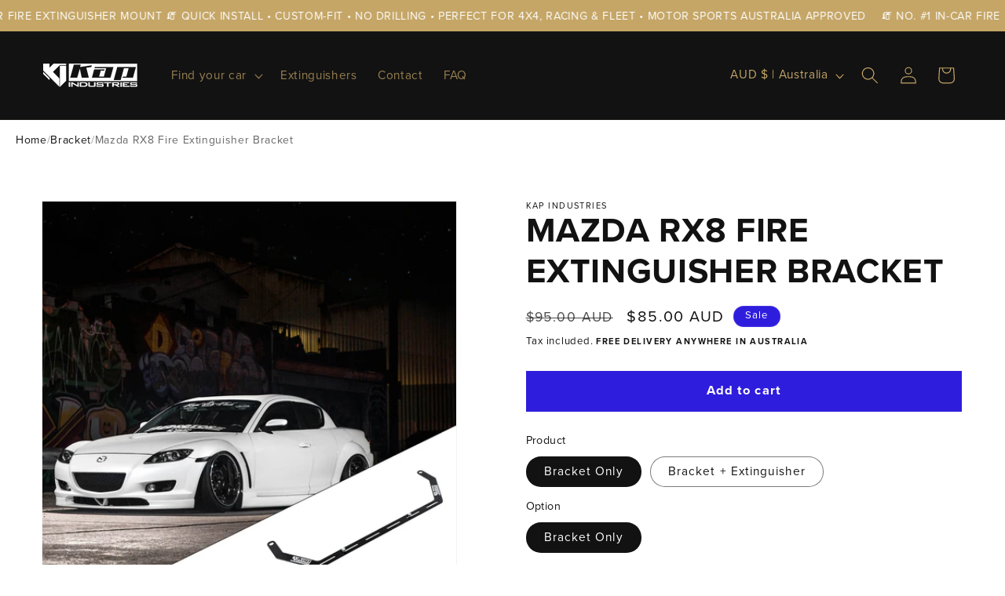

--- FILE ---
content_type: text/css
request_url: https://kap.industries/cdn/shop/t/1/assets/custom.css?v=123804623129839599401697418062
body_size: 34
content:
@font-face{font-family:ProximaNova;src:url(/cdn/shop/files/proxima-nova-regular.otf?v=1694668429) format("opentype"),url(/cdn/shop/files/proxima-nova-regular.woff2?v=1694668429) format("woff2"),url(/cdn/shop/files/proxima-nova-regular.woff?v=1694668429) format("woff"),url(/cdn/shop/files/proxima-nova-regular.ttf?v=1694668429) format("truetype");font-weight:400;font-style:normal}@font-face{font-family:ProximaNova;src:url(/cdn/shop/files/proxima-nova-bold.otf?v=1694668429) format("opentype"),url(/cdn/shop/files/proxima-nova-bold.woff2?v=1694668428) format("woff2"),url(/cdn/shop/files/proxima-nova-bold.woff?v=1694668429) format("woff"),url(/cdn/shop/files/proxima-nova-bold.ttf?v=1694668429) format("truetype");font-weight:700;font-style:normal}body{font-family:ProximaNova!important;line-height:1.4}body,p{color:rgba(var(--color-foreground),1)}h1,h2,h3,.h0,.h1,.h2,.h3{font-family:ProximaNova!important;text-transform:uppercase;line-height:1.2}@media only screen and (min-width: 750px){.h0{font-size:calc(var(--font-heading-scale) * 6rem)}h3,.h3{font-size:calc(var(--font-heading-scale) * 1.5rem)}}.header__menu-item:hover span,.mega-menu__link:hover,.mega-menu__link--active,.underline-links-hover:hover a{text-decoration:none!important}.button{font-weight:700}@media screen and (min-width: 990px){.title,.title-wrapper-with-link{margin:5rem 0 6rem}}.product-card-wrapper .price{font-size:1.4rem}.mega-menu .mega-menu__list--condensed{display:grid!important}.jdgm-preview-badge .jdgm-star{color:#c5a667!important}:root{--jdgm-primary-color: #C5A667 !important;--jdgm-star-color: #C5A667 !important}.jdgm-histogram .jdgm-star{color:#c5a667!important}.jdgm-histogram__bar-content{background-color:#c5a667!important}.jdgm-rev__timestamp,.jdgm-rev__pinned{display:none!important}.jdgm-all-reviews-text .jdgm-all-reviews-rating:before{background-color:#c5a667!important}.jdgm-all-reviews-text .jdgm-all-reviews-rating,.jdgm-all-reviews-text .jdgm-all-reviews-rating .jdgm-star,.jdgm-all-reviews-text .jdgm-all-reviews-text__text{color:#c5a667!important}#shopify-section-template--20398116700478__169741483473c18269,#shopify-section-sections--20398117912894__1697417233cf50ef47{background-color:#121212!important}#insta-feed{padding-top:62px;padding-bottom:62px}
/*# sourceMappingURL=/cdn/shop/t/1/assets/custom.css.map?v=123804623129839599401697418062 */


--- FILE ---
content_type: text/json
request_url: https://conf.config-security.com/model
body_size: 87
content:
{"title":"recommendation AI model (keras)","structure":"release_id=0x6e:29:71:44:5e:78:28:63:68:76:42:52:68:3e:51:3f:76:3e:35:69:23:25:79:65:2e:41:41:2b:5f;keras;rhhpqrpj2cyc5xethfy3o9awcyx5o68i2nmxcnru156phr51i3tz95a0kk9smy1bqr3xxqjc","weights":"../weights/6e297144.h5","biases":"../biases/6e297144.h5"}